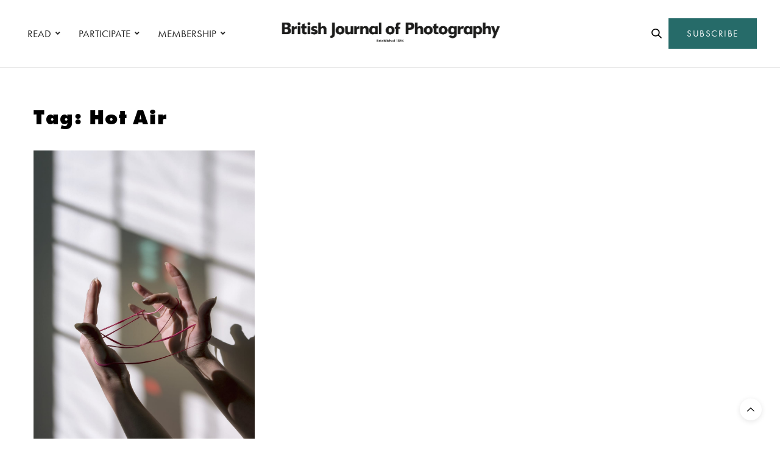

--- FILE ---
content_type: text/html; charset=UTF-8
request_url: https://www.1854.photography/tag/hot-air/
body_size: 15499
content:
<!doctype html>
<html lang="en-GB">
<head>
	<meta charset="UTF-8">
	<meta name="viewport" content="width=device-width, initial-scale=1, maximum-scale=1, viewport-fit=cover">
	<link rel="profile" href="http://gmpg.org/xfn/11">
	<meta http-equiv="x-dns-prefetch-control" content="on">
	<link rel="dns-prefetch" href="//fonts.googleapis.com" />
	<link rel="dns-prefetch" href="//fonts.gstatic.com" />
	<link rel="dns-prefetch" href="//0.gravatar.com/" />
	<link rel="dns-prefetch" href="//2.gravatar.com/" />
	<link rel="dns-prefetch" href="//1.gravatar.com/" /><meta name='robots' content='index, follow, max-image-preview:large, max-snippet:-1, max-video-preview:-1' />

<!-- Google Tag Manager for WordPress by gtm4wp.com -->
<script data-cfasync="false" data-pagespeed-no-defer>
	var gtm4wp_datalayer_name = "dataLayer";
	var dataLayer = dataLayer || [];
</script>
<!-- End Google Tag Manager for WordPress by gtm4wp.com -->
	<!-- This site is optimized with the Yoast SEO plugin v24.6 - https://yoast.com/wordpress/plugins/seo/ -->
	<title>hot air Archives - 1854 Photography</title>
	<link rel="canonical" href="https://www.1854.photography/tag/hot-air/" />
	<meta property="og:locale" content="en_GB" />
	<meta property="og:type" content="article" />
	<meta property="og:title" content="hot air Archives - 1854 Photography" />
	<meta property="og:url" content="https://www.1854.photography/tag/hot-air/" />
	<meta property="og:site_name" content="1854 Photography" />
	<meta name="twitter:card" content="summary_large_image" />
	<script type="application/ld+json" class="yoast-schema-graph">{"@context":"https://schema.org","@graph":[{"@type":"CollectionPage","@id":"https://www.1854.photography/tag/hot-air/","url":"https://www.1854.photography/tag/hot-air/","name":"hot air Archives - 1854 Photography","isPartOf":{"@id":"https://www.1854.photography/#website"},"primaryImageOfPage":{"@id":"https://www.1854.photography/tag/hot-air/#primaryimage"},"image":{"@id":"https://www.1854.photography/tag/hot-air/#primaryimage"},"thumbnailUrl":"https://www.1854.photography/wp-content/uploads/2017/07/DSC8146-copy.jpg","breadcrumb":{"@id":"https://www.1854.photography/tag/hot-air/#breadcrumb"},"inLanguage":"en-GB"},{"@type":"ImageObject","inLanguage":"en-GB","@id":"https://www.1854.photography/tag/hot-air/#primaryimage","url":"https://www.1854.photography/wp-content/uploads/2017/07/DSC8146-copy.jpg","contentUrl":"https://www.1854.photography/wp-content/uploads/2017/07/DSC8146-copy.jpg","width":1280,"height":1917,"caption":"From the series Miasma © Gosia Cweich"},{"@type":"BreadcrumbList","@id":"https://www.1854.photography/tag/hot-air/#breadcrumb","itemListElement":[{"@type":"ListItem","position":1,"name":"Home","item":"https://www.1854.photography/"},{"@type":"ListItem","position":2,"name":"hot air"}]},{"@type":"WebSite","@id":"https://www.1854.photography/#website","url":"https://www.1854.photography/","name":"1854 Photography","description":"","potentialAction":[{"@type":"SearchAction","target":{"@type":"EntryPoint","urlTemplate":"https://www.1854.photography/?s={search_term_string}"},"query-input":{"@type":"PropertyValueSpecification","valueRequired":true,"valueName":"search_term_string"}}],"inLanguage":"en-GB"}]}</script>
	<!-- / Yoast SEO plugin. -->


<link rel='dns-prefetch' href='//cdn.plyr.io' />
<link rel='dns-prefetch' href='//use.typekit.net' />
<link rel='dns-prefetch' href='//maxcdn.bootstrapcdn.com' />
<link rel="alternate" type="application/rss+xml" title="1854 Photography &raquo; Feed" href="https://www.1854.photography/feed/" />
<link rel="alternate" type="application/rss+xml" title="1854 Photography &raquo; Comments Feed" href="https://www.1854.photography/comments/feed/" />
<link rel="alternate" type="application/rss+xml" title="1854 Photography &raquo; hot air Tag Feed" href="https://www.1854.photography/tag/hot-air/feed/" />
<link rel='stylesheet' id='wp-block-library-css' href='https://www.1854.photography/wp-includes/css/dist/block-library/style.min.css?ver=6.6.1' media='all' />
<link rel='stylesheet' id='bplugins-plyrio-css' href='https://www.1854.photography/wp-content/plugins/html5-video-player/public/css/h5vp.css?ver=2.5.38' media='all' />
<link rel='stylesheet' id='html5-player-video-style-css' href='https://www.1854.photography/wp-content/plugins/html5-video-player/dist/frontend.css?ver=2.5.38' media='all' />
<style id='classic-theme-styles-inline-css' type='text/css'>
/*! This file is auto-generated */
.wp-block-button__link{color:#fff;background-color:#32373c;border-radius:9999px;box-shadow:none;text-decoration:none;padding:calc(.667em + 2px) calc(1.333em + 2px);font-size:1.125em}.wp-block-file__button{background:#32373c;color:#fff;text-decoration:none}
</style>
<style id='global-styles-inline-css' type='text/css'>
:root{--wp--preset--aspect-ratio--square: 1;--wp--preset--aspect-ratio--4-3: 4/3;--wp--preset--aspect-ratio--3-4: 3/4;--wp--preset--aspect-ratio--3-2: 3/2;--wp--preset--aspect-ratio--2-3: 2/3;--wp--preset--aspect-ratio--16-9: 16/9;--wp--preset--aspect-ratio--9-16: 9/16;--wp--preset--color--black: #000000;--wp--preset--color--cyan-bluish-gray: #abb8c3;--wp--preset--color--white: #ffffff;--wp--preset--color--pale-pink: #f78da7;--wp--preset--color--vivid-red: #cf2e2e;--wp--preset--color--luminous-vivid-orange: #ff6900;--wp--preset--color--luminous-vivid-amber: #fcb900;--wp--preset--color--light-green-cyan: #7bdcb5;--wp--preset--color--vivid-green-cyan: #00d084;--wp--preset--color--pale-cyan-blue: #8ed1fc;--wp--preset--color--vivid-cyan-blue: #0693e3;--wp--preset--color--vivid-purple: #9b51e0;--wp--preset--color--thb-accent: #266b69;--wp--preset--gradient--vivid-cyan-blue-to-vivid-purple: linear-gradient(135deg,rgba(6,147,227,1) 0%,rgb(155,81,224) 100%);--wp--preset--gradient--light-green-cyan-to-vivid-green-cyan: linear-gradient(135deg,rgb(122,220,180) 0%,rgb(0,208,130) 100%);--wp--preset--gradient--luminous-vivid-amber-to-luminous-vivid-orange: linear-gradient(135deg,rgba(252,185,0,1) 0%,rgba(255,105,0,1) 100%);--wp--preset--gradient--luminous-vivid-orange-to-vivid-red: linear-gradient(135deg,rgba(255,105,0,1) 0%,rgb(207,46,46) 100%);--wp--preset--gradient--very-light-gray-to-cyan-bluish-gray: linear-gradient(135deg,rgb(238,238,238) 0%,rgb(169,184,195) 100%);--wp--preset--gradient--cool-to-warm-spectrum: linear-gradient(135deg,rgb(74,234,220) 0%,rgb(151,120,209) 20%,rgb(207,42,186) 40%,rgb(238,44,130) 60%,rgb(251,105,98) 80%,rgb(254,248,76) 100%);--wp--preset--gradient--blush-light-purple: linear-gradient(135deg,rgb(255,206,236) 0%,rgb(152,150,240) 100%);--wp--preset--gradient--blush-bordeaux: linear-gradient(135deg,rgb(254,205,165) 0%,rgb(254,45,45) 50%,rgb(107,0,62) 100%);--wp--preset--gradient--luminous-dusk: linear-gradient(135deg,rgb(255,203,112) 0%,rgb(199,81,192) 50%,rgb(65,88,208) 100%);--wp--preset--gradient--pale-ocean: linear-gradient(135deg,rgb(255,245,203) 0%,rgb(182,227,212) 50%,rgb(51,167,181) 100%);--wp--preset--gradient--electric-grass: linear-gradient(135deg,rgb(202,248,128) 0%,rgb(113,206,126) 100%);--wp--preset--gradient--midnight: linear-gradient(135deg,rgb(2,3,129) 0%,rgb(40,116,252) 100%);--wp--preset--font-size--small: 13px;--wp--preset--font-size--medium: 20px;--wp--preset--font-size--large: 36px;--wp--preset--font-size--x-large: 42px;--wp--preset--spacing--20: 0.44rem;--wp--preset--spacing--30: 0.67rem;--wp--preset--spacing--40: 1rem;--wp--preset--spacing--50: 1.5rem;--wp--preset--spacing--60: 2.25rem;--wp--preset--spacing--70: 3.38rem;--wp--preset--spacing--80: 5.06rem;--wp--preset--shadow--natural: 6px 6px 9px rgba(0, 0, 0, 0.2);--wp--preset--shadow--deep: 12px 12px 50px rgba(0, 0, 0, 0.4);--wp--preset--shadow--sharp: 6px 6px 0px rgba(0, 0, 0, 0.2);--wp--preset--shadow--outlined: 6px 6px 0px -3px rgba(255, 255, 255, 1), 6px 6px rgba(0, 0, 0, 1);--wp--preset--shadow--crisp: 6px 6px 0px rgba(0, 0, 0, 1);}:where(.is-layout-flex){gap: 0.5em;}:where(.is-layout-grid){gap: 0.5em;}body .is-layout-flex{display: flex;}.is-layout-flex{flex-wrap: wrap;align-items: center;}.is-layout-flex > :is(*, div){margin: 0;}body .is-layout-grid{display: grid;}.is-layout-grid > :is(*, div){margin: 0;}:where(.wp-block-columns.is-layout-flex){gap: 2em;}:where(.wp-block-columns.is-layout-grid){gap: 2em;}:where(.wp-block-post-template.is-layout-flex){gap: 1.25em;}:where(.wp-block-post-template.is-layout-grid){gap: 1.25em;}.has-black-color{color: var(--wp--preset--color--black) !important;}.has-cyan-bluish-gray-color{color: var(--wp--preset--color--cyan-bluish-gray) !important;}.has-white-color{color: var(--wp--preset--color--white) !important;}.has-pale-pink-color{color: var(--wp--preset--color--pale-pink) !important;}.has-vivid-red-color{color: var(--wp--preset--color--vivid-red) !important;}.has-luminous-vivid-orange-color{color: var(--wp--preset--color--luminous-vivid-orange) !important;}.has-luminous-vivid-amber-color{color: var(--wp--preset--color--luminous-vivid-amber) !important;}.has-light-green-cyan-color{color: var(--wp--preset--color--light-green-cyan) !important;}.has-vivid-green-cyan-color{color: var(--wp--preset--color--vivid-green-cyan) !important;}.has-pale-cyan-blue-color{color: var(--wp--preset--color--pale-cyan-blue) !important;}.has-vivid-cyan-blue-color{color: var(--wp--preset--color--vivid-cyan-blue) !important;}.has-vivid-purple-color{color: var(--wp--preset--color--vivid-purple) !important;}.has-black-background-color{background-color: var(--wp--preset--color--black) !important;}.has-cyan-bluish-gray-background-color{background-color: var(--wp--preset--color--cyan-bluish-gray) !important;}.has-white-background-color{background-color: var(--wp--preset--color--white) !important;}.has-pale-pink-background-color{background-color: var(--wp--preset--color--pale-pink) !important;}.has-vivid-red-background-color{background-color: var(--wp--preset--color--vivid-red) !important;}.has-luminous-vivid-orange-background-color{background-color: var(--wp--preset--color--luminous-vivid-orange) !important;}.has-luminous-vivid-amber-background-color{background-color: var(--wp--preset--color--luminous-vivid-amber) !important;}.has-light-green-cyan-background-color{background-color: var(--wp--preset--color--light-green-cyan) !important;}.has-vivid-green-cyan-background-color{background-color: var(--wp--preset--color--vivid-green-cyan) !important;}.has-pale-cyan-blue-background-color{background-color: var(--wp--preset--color--pale-cyan-blue) !important;}.has-vivid-cyan-blue-background-color{background-color: var(--wp--preset--color--vivid-cyan-blue) !important;}.has-vivid-purple-background-color{background-color: var(--wp--preset--color--vivid-purple) !important;}.has-black-border-color{border-color: var(--wp--preset--color--black) !important;}.has-cyan-bluish-gray-border-color{border-color: var(--wp--preset--color--cyan-bluish-gray) !important;}.has-white-border-color{border-color: var(--wp--preset--color--white) !important;}.has-pale-pink-border-color{border-color: var(--wp--preset--color--pale-pink) !important;}.has-vivid-red-border-color{border-color: var(--wp--preset--color--vivid-red) !important;}.has-luminous-vivid-orange-border-color{border-color: var(--wp--preset--color--luminous-vivid-orange) !important;}.has-luminous-vivid-amber-border-color{border-color: var(--wp--preset--color--luminous-vivid-amber) !important;}.has-light-green-cyan-border-color{border-color: var(--wp--preset--color--light-green-cyan) !important;}.has-vivid-green-cyan-border-color{border-color: var(--wp--preset--color--vivid-green-cyan) !important;}.has-pale-cyan-blue-border-color{border-color: var(--wp--preset--color--pale-cyan-blue) !important;}.has-vivid-cyan-blue-border-color{border-color: var(--wp--preset--color--vivid-cyan-blue) !important;}.has-vivid-purple-border-color{border-color: var(--wp--preset--color--vivid-purple) !important;}.has-vivid-cyan-blue-to-vivid-purple-gradient-background{background: var(--wp--preset--gradient--vivid-cyan-blue-to-vivid-purple) !important;}.has-light-green-cyan-to-vivid-green-cyan-gradient-background{background: var(--wp--preset--gradient--light-green-cyan-to-vivid-green-cyan) !important;}.has-luminous-vivid-amber-to-luminous-vivid-orange-gradient-background{background: var(--wp--preset--gradient--luminous-vivid-amber-to-luminous-vivid-orange) !important;}.has-luminous-vivid-orange-to-vivid-red-gradient-background{background: var(--wp--preset--gradient--luminous-vivid-orange-to-vivid-red) !important;}.has-very-light-gray-to-cyan-bluish-gray-gradient-background{background: var(--wp--preset--gradient--very-light-gray-to-cyan-bluish-gray) !important;}.has-cool-to-warm-spectrum-gradient-background{background: var(--wp--preset--gradient--cool-to-warm-spectrum) !important;}.has-blush-light-purple-gradient-background{background: var(--wp--preset--gradient--blush-light-purple) !important;}.has-blush-bordeaux-gradient-background{background: var(--wp--preset--gradient--blush-bordeaux) !important;}.has-luminous-dusk-gradient-background{background: var(--wp--preset--gradient--luminous-dusk) !important;}.has-pale-ocean-gradient-background{background: var(--wp--preset--gradient--pale-ocean) !important;}.has-electric-grass-gradient-background{background: var(--wp--preset--gradient--electric-grass) !important;}.has-midnight-gradient-background{background: var(--wp--preset--gradient--midnight) !important;}.has-small-font-size{font-size: var(--wp--preset--font-size--small) !important;}.has-medium-font-size{font-size: var(--wp--preset--font-size--medium) !important;}.has-large-font-size{font-size: var(--wp--preset--font-size--large) !important;}.has-x-large-font-size{font-size: var(--wp--preset--font-size--x-large) !important;}
:where(.wp-block-post-template.is-layout-flex){gap: 1.25em;}:where(.wp-block-post-template.is-layout-grid){gap: 1.25em;}
:where(.wp-block-columns.is-layout-flex){gap: 2em;}:where(.wp-block-columns.is-layout-grid){gap: 2em;}
:root :where(.wp-block-pullquote){font-size: 1.5em;line-height: 1.6;}
</style>
<link rel='stylesheet' id='authors-list-css-css' href='https://www.1854.photography/wp-content/plugins/authors-list/backend/assets/css/front.css?ver=2.0.6.1' media='all' />
<link rel='stylesheet' id='jquery-ui-css-css' href='https://www.1854.photography/wp-content/plugins/authors-list/backend/assets/css/jquery-ui.css?ver=2.0.6.1' media='all' />
<link rel='stylesheet' id='foobox-min-css' href='https://www.1854.photography/wp-content/plugins/foobox-image-lightbox-premium/pro/css/foobox.min.css?ver=2.7.34' media='all' />
<link rel='stylesheet' id='vlp-public-css' href='https://www.1854.photography/wp-content/plugins/visual-link-preview/dist/public.css?ver=2.2.6' media='all' />
<link rel='stylesheet' id='fruition-css-css' href='https://www.1854.photography/wp-content/themes/thevoux-wp-child/fruition.css?ver=0.0.3.2' media='all' />
<link rel='stylesheet' id='my-css-css' href='https://www.1854.photography/wp-content/themes/thevoux-wp-child/my.css?ver=7' media='all' />
<link rel='stylesheet' id='thb-fa-css' href='https://www.1854.photography/wp-content/themes/thevoux-wp/assets/css/font-awesome.min.css?ver=4.7.0' media='all' />
<link rel='stylesheet' id='thb-app-css' href='https://www.1854.photography/wp-content/themes/thevoux-wp/assets/css/app.css?ver=6.9.5' media='all' />
<style id='thb-app-inline-css' type='text/css'>
body {font-family:futura-pt, 'BlinkMacSystemFont', -apple-system, 'Roboto', 'Lucida Sans';}@media only screen and (max-width:40.063em) {.header .logo .logoimg {max-height:56px;}.header .logo .logoimg[src$=".svg"] {max-height:100%;height:56px;}}@media only screen and (min-width:40.063em) {.header .logo .logoimg {max-height:60px;}.header .logo .logoimg[src$=".svg"] {max-height:100%;height:60px;}}.header.fixed .logo .logoimg {max-height:50px;}.header.fixed .logo .logoimg[src$=".svg"] {max-height:100%;height:50px;}#mobile-menu .logoimg {max-height:66px;}#mobile-menu .logoimg[src$=".svg"] {max-height:100%;height:66px;}h1, h2, h3, h4, h5, h6, .mont, .wpcf7-response-output, label, .select-wrapper select, .wp-caption .wp-caption-text, .smalltitle, .toggle .title, q, blockquote p, cite, table tr th, table tr td, #footer.style3 .menu, #footer.style2 .menu, #footer.style4 .menu, .product-title, .social_bar, .widget.widget_socialcounter ul.style2 li {font-family:futura-pt, 'BlinkMacSystemFont', -apple-system, 'Roboto', 'Lucida Sans';}input[type="submit"],.button,.btn,.thb-text-button {font-family:futura-pt, 'BlinkMacSystemFont', -apple-system, 'Roboto', 'Lucida Sans';letter-spacing:0.02em !important;}em {font-family:futura-pt, 'BlinkMacSystemFont', -apple-system, 'Roboto', 'Lucida Sans';}h1,.h1 {font-family:futura-pt, 'BlinkMacSystemFont', -apple-system, 'Roboto', 'Lucida Sans';font-weight:900;font-size:34px;}h2 {font-family:futura-pt, 'BlinkMacSystemFont', -apple-system, 'Roboto', 'Lucida Sans';font-weight:900;font-size:34px;}h3 {font-family:futura-pt, 'BlinkMacSystemFont', -apple-system, 'Roboto', 'Lucida Sans';font-weight:800;font-size:22px;letter-spacing:0.03em !important;}h4 {font-family:futura-pt, 'BlinkMacSystemFont', -apple-system, 'Roboto', 'Lucida Sans';font-weight:600;font-size:20px;}h5 {font-family:futura-pt, 'BlinkMacSystemFont', -apple-system, 'Roboto', 'Lucida Sans';font-weight:400;font-size:30px;line-height:1.3em !important;}h6 {font-family:futura-pt, 'BlinkMacSystemFont', -apple-system, 'Roboto', 'Lucida Sans';font-size:14px;}a,.header .nav_holder.dark .full-menu-container .full-menu > li > a:hover,.full-menu-container.light-menu-color .full-menu > li > a:hover,.full-menu-container .full-menu > li.active > a, .full-menu-container .full-menu > li.sfHover > a,.full-menu-container .full-menu > li > a:hover,.full-menu-container .full-menu > li.menu-item-has-children.menu-item-mega-parent .thb_mega_menu_holder .thb_mega_menu li.active a,.full-menu-container .full-menu > li.menu-item-has-children.menu-item-mega-parent .thb_mega_menu_holder .thb_mega_menu li.active a .fa,.post.featured-style4 .featured-title,.post-detail .article-tags a,.post .post-content .post-review .average,.post .post-content .post-review .thb-counter,#archive-title h1 span,.widget > strong.style1,.widget.widget_recent_entries ul li .url, .widget.widget_recent_comments ul li .url,.thb-mobile-menu li a.active,.thb-mobile-menu-secondary li a:hover,q, blockquote p,cite,.notification-box a:not(.button),.video_playlist .video_play.vertical.video-active,.video_playlist .video_play.vertical.video-active h6,.not-found p,.thb_tabs .tabs h6 a:hover,.thb_tabs .tabs dd.active h6 a,.cart_totals table tr.order-total td,.shop_table tbody tr td.order-status.approved,.shop_table tbody tr td.product-quantity .wishlist-in-stock,.shop_table tbody tr td.product-stock-status .wishlist-in-stock ,.payment_methods li .about_paypal,.place-order .terms label a,.woocommerce-MyAccount-navigation ul li:hover a, .woocommerce-MyAccount-navigation ul li.is-active a,.product .product-information .price > .amount,.product .product-information .price ins .amount,.product .product-information .wc-forward:hover,.product .product-information .product_meta > span a,.product .product-information .product_meta > span .sku,.woocommerce-tabs .wc-tabs li a:hover,.woocommerce-tabs .wc-tabs li.active a,.thb-selectionSharer a.email:hover,.widget ul.menu .current-menu-item>a,.btn.transparent-accent, .btn:focus.transparent-accent, .button.transparent-accent, input[type=submit].transparent-accent,.has-thb-accent-color,.wp-block-button .wp-block-button__link.has-thb-accent-color {color:#266b69;}.plyr__control--overlaid,.plyr--video .plyr__control.plyr__tab-focus, .plyr--video .plyr__control:hover, .plyr--video .plyr__control[aria-expanded=true] {background:#266b69;}.plyr--full-ui input[type=range] {color:#266b69;}.header-submenu-style2 .full-menu-container .full-menu > li.menu-item-has-children.menu-item-mega-parent .thb_mega_menu_holder,.custom_check + .custom_label:hover:before,.thb-pricing-table .thb-pricing-column.highlight-true .pricing-container,.woocommerce-MyAccount-navigation ul li:hover a, .woocommerce-MyAccount-navigation ul li.is-active a,.thb_3dimg:hover .image_link,.btn.transparent-accent, .btn:focus.transparent-accent, .button.transparent-accent, input[type=submit].transparent-accent,.posts.style13-posts .pagination ul .page-numbers:not(.dots):hover, .posts.style13-posts .pagination ul .page-numbers.current, .posts.style13-posts .pagination .nav-links .page-numbers:not(.dots):hover, .posts.style13-posts .pagination .nav-links .page-numbers.current {border-color:#266b69;}.header .social-holder .social_header:hover .social_icon,.thb_3dimg .title svg,.thb_3dimg .arrow svg {fill:#266b69;}.header .social-holder .quick_cart .float_count,.header.fixed .progress,.post .post-gallery.has-gallery:after,.post.featured-style4:hover .featured-title,.post-detail .post-detail-gallery .gallery-link:hover,.thb-progress span,#archive-title,.widget .count-image .count,.slick-nav:hover,.btn:not(.white):hover,.btn:not(.white):focus:hover,.button:not(.white):hover,input[type=submit]:not(.white):hover,.btn.accent,.btn:focus.accent,.button.accent,input[type=submit].accent,.custom_check + .custom_label:after,[class^="tag-link"]:hover, .tag-cloud-link:hover.category_container.style3:before,.highlight.accent,.video_playlist .video_play.video-active,.thb_tabs .tabs h6 a:after,.btn.transparent-accent:hover, .btn:focus.transparent-accent:hover, .button.transparent-accent:hover, input[type=submit].transparent-accent:hover,.thb-hotspot-container .thb-hotspot.pin-accent,.posts.style13-posts .pagination ul .page-numbers:not(.dots):hover, .posts.style13-posts .pagination ul .page-numbers.current, .posts.style13-posts .pagination .nav-links .page-numbers:not(.dots):hover, .posts.style13-posts .pagination .nav-links .page-numbers.current,.has-thb-accent-background-color,.wp-block-button .wp-block-button__link.has-thb-accent-background-color {background-color:#266b69;}.btn.accent:hover,.btn:focus.accent:hover,.button.accent:hover,input[type=submit].accent:hover {background-color:#22605f;}.header-submenu-style2 .full-menu-container .full-menu > li.menu-item-has-children .sub-menu:not(.thb_mega_menu),.woocommerce-MyAccount-navigation ul li:hover + li a, .woocommerce-MyAccount-navigation ul li.is-active + li a {border-top-color:#266b69;}.woocommerce-tabs .wc-tabs li a:after {border-bottom-color:#266b69;}.header-submenu-style2 .full-menu-container .full-menu>li.menu-item-has-children .sub-menu:not(.thb_mega_menu),.header-submenu-style2 .full-menu-container .full-menu>li.menu-item-has-children.menu-item-mega-parent .thb_mega_menu_holder {border-top-color:#266b69;}.header-submenu-style3 .full-menu-container .full-menu>li.menu-item-has-children.menu-item-mega-parent .thb_mega_menu_holder .thb_mega_menu li.active a,.header-submenu-style3 .full-menu-container .full-menu > li.menu-item-has-children .sub-menu:not(.thb_mega_menu) li a:hover {background:rgba(38,107,105, 0.2);}.post.carousel-style12:hover {background:rgba(38,107,105, 0.1);}blockquote:before,blockquote:after {background:rgba(38,107,105, 0.2);}@media only screen and (max-width:40.063em) {.post.featured-style4 .featured-title,.post.category-widget-slider .featured-title {background:#266b69;}}.post .post-content p a { color:#266b69 !important; }.post .post-content p a:hover { color:#444444 !important; }#footer .widget a { color:#000000 !important; }#footer .widget a:hover { color:#595959 !important; }.mobile-toggle span,.light-title .mobile-toggle span {background:#000000;}.widget > strong {color:#0a0a0a !important;}#footer .widget > strong span {color:#000000 !important;}.header.fixed .header_top .progress {background:#266b69;}body {color:#000000;}#footer p,#footer.dark p {color:#000000;}.social_bar {background-color:#ffffff !important;}.full-menu-container .full-menu > li > a,#footer.style2 .menu,#footer.style3 .menu,#footer.style4 .menu,#footer.style5 .menu {font-family:futura-pt, 'BlinkMacSystemFont', -apple-system, 'Roboto', 'Lucida Sans';font-weight:400;font-size:17px;}.subheader-menu>li>a {font-family:futura-pt, 'BlinkMacSystemFont', -apple-system, 'Roboto', 'Lucida Sans';font-weight:600;font-size:13px;}.full-menu-container .full-menu > li > a,#footer.style2 .menu,#footer.style3 .menu,#footer.style4 .menu,#footer.style5 .menu {font-family:futura-pt, 'BlinkMacSystemFont', -apple-system, 'Roboto', 'Lucida Sans';font-weight:400;font-size:17px;}.thb-mobile-menu>li>a,.thb-mobile-menu-secondary li a {font-family:futura-pt, 'BlinkMacSystemFont', -apple-system, 'Roboto', 'Lucida Sans';}.thb-mobile-menu .sub-menu li a {font-family:futura-pt, 'BlinkMacSystemFont', -apple-system, 'Roboto', 'Lucida Sans';}.post .post-title h1 {font-weight:600;font-size:34px;}.widget > strong {font-family:futura-pt-bold, 'BlinkMacSystemFont', -apple-system, 'Roboto', 'Lucida Sans';font-weight:900;font-size:22px;text-transform:inherit !important;letter-spacing:0em !important;}.post-links,.thb-post-top,.post-meta,.post-author,.post-title-bullets li button span {font-family:futura-pt, 'BlinkMacSystemFont', -apple-system, 'Roboto', 'Lucida Sans';font-weight:600;}.post-detail .post-content:before {font-family:futura-pt, 'BlinkMacSystemFont', -apple-system, 'Roboto', 'Lucida Sans';}.social_bar ul li a {font-family:futura-pt, 'BlinkMacSystemFont', -apple-system, 'Roboto', 'Lucida Sans';}#footer.style2 .menu,#footer.style3 .menu,#footer.style4 .menu,#footer.style5 .menu {font-family:futura-pt, 'BlinkMacSystemFont', -apple-system, 'Roboto', 'Lucida Sans';font-size:18px;}@media only screen and (min-width:40.063em) {.content404 > .row {background-image:url('https://www.1854.photography/wp-content/uploads/2020/10/1854-featured-404-bg1.jpg');}}#footer.style1,#footer.style2,#footer.style3,#footer.style4 {padding-top:60px;padding-right:30px;padding-bottom:40px;padding-left:30px;;}#footer .widget {padding-top:0px;padding-right:20px;padding-bottom:0px;padding-left:20px;;}@media only screen and (min-width:641px) {.header:not(.fixed) .logolink {padding-top:0px;}}.post-detail-style2-row .post-detail .post-title-container,.sidebar .sidebar_inner {background-color:#ffffff}.post.listing.listing-style2 .listing_content .post-title h6 {font-size:15px;font-weight:500;}.post.featured-style11 .featured-title {margin-top:5%; }.social_bar {border-bottom:1px solid #ededed;}.social_bar .row {max-width:980px;}.widget.style3>strong {border-color:transparent;}@media screen and (min-width:1025px) {.o2c-thirds .medium-push-6 {left:66.66666666%;}.o2c-thirds .medium-pull-6 {left:-33.3333333%;}.o2c-sixths .medium-push-6 {left:82%;}.o2c-sixths .medium-pull-6 {left:-18%;}}@media screen and (max-width:1024px) {.medium-push-6 {left:0;padding-bottom:40px;}.medium-pull-6 {left:0;}}@media only screen and (max-width:767px) {.lightbox-style1 .no-padding {margin:0px !important;}.post-gallery-content .thb-content-row .columns.image {height:auto;}#star-wars-films {background-position:right !important;}#meet-california {background-position:left !important;}#clients-photographers .o2c-photographers-mobile {padding-right:0 !important;}.o2c-button-left-mobile .vc_column-inner {padding-left:0px !important;}.o2c-bjpaccess-logo .vc_single_image-wrapper {text-align:center !important;display:block !important;}#decade-of-change .wpb_text_column {padding-right:0px !important;}.decadeofchange-smartsection {padding-bottom:20px !important;}.lightbox-grid {display:none !important;}#decade-of-change {padding-top:50px !important}.o2c-column-padding-right .wpb_text_column {padding-right:0px !important;}#commissions .slick-nav {visibility:visible;}}.ochre-loader {border:4px solid #dbdbdb;border-radius:50%;border-top:4px solid #266b69;width:20px;height:20px;-webkit-animation:spin 2s linear infinite; animation:spin 2s linear infinite;display:inline-block;vertical-align:middle;margin-left:5px;}@-webkit-keyframes spin {0% { -webkit-transform:rotate(0deg); }100% { -webkit-transform:rotate(360deg); }}@keyframes spin {0% { transform:rotate(0deg); }100% { transform:rotate(360deg); }}button:disabled,button[disabled]{border:1px solid #999999;background-color:#cccccc;color:#666666;}.o2c-logged-in-account-nav-icon a i {color:#266b69;}.o2c-logged-in-account-nav-icon a i:hover {color:#000000;}
</style>
<link rel='stylesheet' id='thb-style-css' href='https://www.1854.photography/wp-content/themes/thevoux-wp/style.css?ver=6.9.5' media='all' />
<link rel='stylesheet' id='child-theme-style-css' href='https://www.1854.photography/wp-content/themes/thevoux-wp-child/style.css?ver=0.0.3.1' media='all' />
<link rel='stylesheet' id='bsf-Defaults-css' href='https://www.1854.photography/wp-content/uploads/smile_fonts/Defaults/Defaults.css?ver=3.20.0' media='all' />
<link rel='stylesheet' id='foobox-fotomoto-css' href='https://www.1854.photography/wp-content/plugins/foobox-image-lightbox-premium/pro/css/foobox-fotomoto.css?ver=6.6.1' media='all' />
<link rel='stylesheet' id='font-awesome-css' href='https://maxcdn.bootstrapcdn.com/font-awesome/4.7.0/css/font-awesome.min.css?ver=4.7.0' media='all' />
<link rel='stylesheet' id='smart-sections-css' href='https://www.1854.photography/wp-content/plugins/visucom-smart-sections/assets/css/style.css?ver=1.6.8' media='all' />
<script type="text/javascript" src="https://www.1854.photography/wp-includes/js/jquery/jquery.min.js?ver=3.7.1" id="jquery-core-js"></script>
<script type="text/javascript" src="https://www.1854.photography/wp-includes/js/jquery/jquery-migrate.min.js?ver=3.4.1" id="jquery-migrate-js"></script>
<script type="text/javascript" src="https://use.typekit.net/jeb8rhr.js?ver=6.9.5" id="thb-typekit-js"></script>
<script type="text/javascript" id="thb-typekit-js-after">
/* <![CDATA[ */
try{Typekit.load({ async: true });}catch(e){}
/* ]]> */
</script>
<script type="text/javascript" id="foobox-min-js-before">
/* <![CDATA[ */
/* Run FooBox (v2.7.34) */
var FOOBOX = window.FOOBOX = {
	ready: true,
	disableOthers: false,
	customOptions: {  },
	o: {style: "fbx-flat", wordpress: { enabled: true }, rel: 'foobox', pan: { enabled: true, showOverview: true, position: "fbx-top-right" }, deeplinking : { enabled: true, prefix: "foobox" }, effect: 'fbx-effect-1', images: { noRightClick: true }, captions: { dataTitle: ["captionTitle","title"], dataDesc: ["captionDesc","description"] }, excludes:'.fbx-link,.nofoobox,.nolightbox,a[href*="pinterest.com/pin/create/button/"]', affiliate : { enabled: false }, slideshow: { enabled:true}, social: {"enabled":true,"position":"fbx-above","excludes":["iframe","html"],"nonce":"5edf3aa934","networks":["facebook","twitter","linkedin","tumblr"]}, preload:true, modalClass: "fbx-arrows-1 fbx-spinner-2 fbx-sticky-caption fbx-sticky-buttons"},
	selectors: [
		".foogallery-container.foogallery-lightbox-foobox", ".foogallery-container.foogallery-lightbox-foobox-free", ".foobox, [target=\"foobox\"]"
	],
	pre: function( $ ){
		// Custom JavaScript (Pre)
		
	},
	post: function( $ ){
		// Custom JavaScript (Post)
		

				/* FooBox Fotomoto code */
				if (!FOOBOX.fotomoto){
					FOOBOX.fotomoto = {
						beforeLoad: function(e){
							e.fb.modal.find('.FotomotoToolbarClass').remove();
						},
						afterLoad: function(e){
							var item = e.fb.item,
								container = e.fb.modal.find('.fbx-item-current');
							if (window.FOOBOX_FOTOMOTO){
								FOOBOX_FOTOMOTO.show(item, container);
							}
						},
						init: function(){
							jQuery('.fbx-instance').off('foobox.beforeLoad', FOOBOX.fotomoto.beforeLoad)
								.on('foobox.beforeLoad', FOOBOX.fotomoto.beforeLoad);

							jQuery('.fbx-instance').off('foobox.afterLoad', FOOBOX.fotomoto.afterLoad)
								.on('foobox.afterLoad', FOOBOX.fotomoto.afterLoad);
						}
					}
				}
				FOOBOX.fotomoto.init();
			
/* FooBox Google Analytics code */
if (!FOOBOX.ga){
	FOOBOX.ga = {
		init: function(){
			var listeners = {
				"foobox.afterLoad": FOOBOX.ga.afterLoad,"foobox.socialClicked": FOOBOX.ga.socialClicked
			};
			$(".fbx-instance").off(listeners).on(listeners);
		},
		afterLoad: function(e){
			var trackUrl = e.fb.item.url.replace('https://www.1854.photography', '');
			if (typeof ga != 'undefined') {
				ga('send', 'pageview', location.pathname + location.search  + location.hash);
				ga('send', 'event', 'Images', 'View', e.fb.item.url);
			} else if (typeof _gaq != 'undefined') {
				_gaq.push(['_trackPageview', location.pathname + location.search  + location.hash]);
				_gaq.push(['_trackEvent', 'Images', 'View', e.fb.item.url]);
			}
		},
		socialClicked: function(e){
			if (typeof ga != 'undefined') {
				ga('send', 'event', 'Social Share', e.fb.network, e.fb.item.url);
			} else if (typeof _gaq != 'undefined') {
				_gaq.push(['_trackEvent', 'Social Share', e.fb.network, e.fb.item.url]);
			}
		}
	};
}
FOOBOX.ga.init();		

		// Custom Captions Code
		
	},
	custom: function( $ ){
		// Custom Extra JS
		
	}
};
/* ]]> */
</script>
<script type="text/javascript" src="https://www.1854.photography/wp-content/plugins/foobox-image-lightbox-premium/pro/js/foobox.min.js?ver=2.7.34" id="foobox-min-js"></script>
<script type="text/javascript" src="https://www.1854.photography/wp-content/plugins/foobox-image-lightbox-premium/pro/js/foobox-fotomoto.js?ver=6.6.1" id="foobox-fotomoto-js"></script>
<link rel="https://api.w.org/" href="https://www.1854.photography/wp-json/" /><link rel="alternate" title="JSON" type="application/json" href="https://www.1854.photography/wp-json/wp/v2/tags/3574" /><link rel="EditURI" type="application/rsd+xml" title="RSD" href="https://www.1854.photography/xmlrpc.php?rsd" />

<!-- This site is embedding videos using the Videojs HTML5 Player plugin v1.1.13 - http://wphowto.net/videojs-html5-player-for-wordpress-757 --><script>function gusta_fix_vc_full_width() { var elements=jQuery('[data-vc-full-width="true"], .mk-fullwidth-true');jQuery.each(elements,function(key,item){var el=jQuery(this);el.addClass('vc_hidden');var el_full=el.next('.vc_row-full-width');if(el_full.length||(el_full=el.parent().next('.vc_row-full-width')),el_full.length){var el_margin_left=parseInt(el.css('margin-left'),10),el_margin_right=parseInt(el.css('margin-right'),10),offset=0-el_full.offset().left-el_margin_left,width=jQuery(window).width();if(el.css({position:'relative',left:offset,'box-sizing':'border-box',width:jQuery(window).width()}),!el.data('vcStretchContent')){var padding=-1*offset;0>padding&&(padding=0);var paddingRight=width-padding-el_full.width()+el_margin_left+el_margin_right;0>paddingRight&&(paddingRight=0),el.css({'padding-left':padding+'px','padding-right':paddingRight+'px'})}el.attr('data-vc-full-width-init','true'),el.removeClass('vc_hidden'),jQuery(document).trigger('vc-full-width-row-single',{el:el,offset:offset,marginLeft:el_margin_left,marginRight:el_margin_right,elFull:el_full,width:width})}}),jQuery(document).trigger('vc-full-width-row',elements),jQuery(document).trigger('[data-mk-stretch-content="true"]', elements); jQuery('.owl-carousel').each(function(){ jQuery(this).trigger('refresh.owl.carousel'); }); } jQuery( '#gusta-header-container' ).on('load', function() { gusta_fix_vc_full_width(); });</script>
<!-- Google Tag Manager for WordPress by gtm4wp.com -->
<!-- GTM Container placement set to manual -->
<script data-cfasync="false" data-pagespeed-no-defer type="text/javascript">
	var dataLayer_content = {"visitorLoginState":"logged-out","visitorType":"visitor-logged-out","pageTitle":"hot air Archives - 1854 Photography","pagePostType":"post","pagePostType2":"tag-post","postCountOnPage":1,"postCountTotal":1};
	dataLayer.push( dataLayer_content );
</script>
<script data-cfasync="false">
(function(w,d,s,l,i){w[l]=w[l]||[];w[l].push({'gtm.start':
new Date().getTime(),event:'gtm.js'});var f=d.getElementsByTagName(s)[0],
j=d.createElement(s),dl=l!='dataLayer'?'&l='+l:'';j.async=true;j.src=
'//www.googletagmanager.com/gtm.js?id='+i+dl;f.parentNode.insertBefore(j,f);
})(window,document,'script','dataLayer','GTM-M6JXQSD');
</script>
<!-- End Google Tag Manager for WordPress by gtm4wp.com --> <style> #h5vpQuickPlayer { width: 100%; max-width: 100%; margin: 0 auto; } </style> <style type="text/css">.recentcomments a{display:inline !important;padding:0 !important;margin:0 !important;}</style><!-- anti-flicker snippet (recommended)  -->
<style>.async-hide { opacity: 0 !important} </style>
<script>(function(a,s,y,n,c,h,i,d,e){s.className+=' '+y;h.start=1*new Date;
h.end=i=function(){s.className=s.className.replace(RegExp(' ?'+y),'')};
(a[n]=a[n]||[]).hide=h;setTimeout(function(){i();h.end=null},c);h.timeout=c;
})(window,document.documentElement,'async-hide','dataLayer',4000,
{'GTM-M6JXQSD':true});</script>
<script src="https://kit.fontawesome.com/6284477630.js" crossorigin="anonymous"></script>
<meta name="p:domain_verify" content="7fc2d53e36b4c1fb42ba6413c01f9a30"/><link rel="icon" href="https://www.1854.photography/wp-content/uploads/2022/12/cropped-BJP_social_icon_square-1-90x90.png" sizes="32x32" />
<link rel="icon" href="https://www.1854.photography/wp-content/uploads/2022/12/cropped-BJP_social_icon_square-1-225x225.png" sizes="192x192" />
<link rel="apple-touch-icon" href="https://www.1854.photography/wp-content/uploads/2022/12/cropped-BJP_social_icon_square-1-180x180.png" />
<meta name="msapplication-TileImage" content="https://www.1854.photography/wp-content/uploads/2022/12/cropped-BJP_social_icon_square-1-270x270.png" />
<style type="text/css">

</style>		<style type="text/css" id="wp-custom-css">
			@media (min-width: 414px) {
	.gw-go-header {
		min-height: 20px !important;
	}
}
@media (min-width: 480px) {
	.gw-go-header {
		min-height: 40px !important;
	}
}
@media (min-width: 768px) {
	#price-grid {
		padding-top: 0px !important;
	}
	.gw-go-header {
    min-height: 40px !important;
	}
}
@media (min-width: 992px) {
	.gw-go-header {
		min-height: 40px !important;
	}
}
.gw-go-header {
	min-height: 20px !important;
}		</style>
		<noscript><style> .wpb_animate_when_almost_visible { opacity: 1; }</style></noscript>
<style id="gusta_inline_css">.container { box-sizing: border-box !important; } .container .gusta-section>.container { padding: 0; margin: 0; } footer { display: none; }</style>
</head>
<body class="archive tag tag-hot-air tag-3574 article-dropcap-off thb-borders-off thb-rounded-forms-off social_black-on header_submenu_color-light mobile_menu_animation-over-content header-submenu-style1 thb-pinit-off thb-single-product-ajax-on wpb-js-composer js-comp-ver-6.13.0 vc_responsive">
<!-- Google Tag Manager (No Script) -->
<?php if ( function_exists( 'gtm4wp_the_gtm_tag' ) ) { gtm4wp_the_gtm_tag(); } ?>
<!-- End Google Tag Manager -->

	
<!-- GTM Container placement set to manual -->
<!-- Google Tag Manager (noscript) -->
				<noscript><iframe src="https://www.googletagmanager.com/ns.html?id=GTM-M6JXQSD" height="0" width="0" style="display:none;visibility:hidden" aria-hidden="true"></iframe></noscript>
<!-- End Google Tag Manager (noscript) -->		<div id="wrapper" class="thb-page-transition-off">
		<!-- Start Content Container -->
		<div id="content-container">
			<!-- Start Content Click Capture -->
			<div class="click-capture"></div>
			<!-- End Content Click Capture -->
									
<!-- Start Header -->
<header class="header fixed thb-fixed-shadow-style2">
	<div class="header_top cf">
		<div class="row full-width-row align-middle">
			<div class="small-3 medium-2 columns toggle-holder">
					<a href="#" class="mobile-toggle  small"><div><span></span><span></span><span></span></div></a>
				</div>
			<div class="small-6 medium-8 columns logo text-center active">
				<img src="/wp-content/themes/thevoux-wp-child/assets/img/header/BJP_Logo.png" class="logo-journal" width="108" height="30" alt="1854 Photography"/>

								<a href="https://www.1854.photography/" class="logolink" title="1854 Photography" data-wpel-link="internal">
					<img src="//www.1854.photography/wp-content/uploads/BJP-Logo-Standard-Black-on-White.png" class="logoimg" alt="1854 Photography"/>
				</a>
					

			</div>
			<div class="small-3 medium-2 columns text-right">
				<div class="social-holder style2">
							<nav class="full-menu-container show-for-large">
			<ul id="menu-1854-top-right" class="secondary-menu full-menu nav submenu-style-style1"><li id="menu-item-68587" class="o2c-nav-join-us-button AABBB-1 menu-item menu-item-type-post_type menu-item-object-page menu-item-68587"><a href="https://www.1854.photography/subscribe/" data-wpel-link="internal">SUBSCRIBE</a></li>
</ul>		</nav>
			
	<aside class="social_header">
																											</aside>
		<aside class="quick_search">
		<svg xmlns="http://www.w3.org/2000/svg" version="1.1" class="search_icon" x="0" y="0" width="16.2" height="16.2" viewBox="0 0 16.2 16.2" enable-background="new 0 0 16.209 16.204" xml:space="preserve"><path d="M15.9 14.7l-4.3-4.3c0.9-1.1 1.4-2.5 1.4-4 0-3.5-2.9-6.4-6.4-6.4S0.1 3 0.1 6.5c0 3.5 2.9 6.4 6.4 6.4 1.4 0 2.8-0.5 3.9-1.3l4.4 4.3c0.2 0.2 0.4 0.2 0.6 0.2 0.2 0 0.4-0.1 0.6-0.2C16.2 15.6 16.2 15.1 15.9 14.7zM1.7 6.5c0-2.6 2.2-4.8 4.8-4.8s4.8 2.1 4.8 4.8c0 2.6-2.2 4.8-4.8 4.8S1.7 9.1 1.7 6.5z"/></svg>		<form role="search" method="get" class="searchform" action="https://www.1854.photography/">
	<label for="search-form-1" class="screen-reader-text">Search for:</label>
	<input type="text" id="search-form-1" class="search-field" value="" name="s" />
</form>
	</aside>
						
	<aside class="social_header">
																											</aside>
										</div>
			</div>
		</div>
				<span class="progress"></span>
			</div>
			<div class="nav_holder show-for-large">
			<nav class="full-menu-container text-center">
									<ul id="menu-1854-top-left" class="full-menu nav submenu-style-style1"><li id="menu-item-76215" class="menu-item menu-item-type-custom menu-item-object-custom menu-item-has-children menu-item-76215"><a href="https://1854.photography" data-wpel-link="internal">READ</a>


<ul class="sub-menu ">
	<li id="menu-item-76221" class="menu-item menu-item-type-custom menu-item-object-custom menu-item-76221"><a href="https://1854.photography" data-wpel-link="internal">LATEST ARTICLES</a></li>
	<li id="menu-item-76481" class="menu-item menu-item-type-custom menu-item-object-custom menu-item-76481"><a href="https://www.1854.photography/ones-to-watch-2025/" data-wpel-link="internal">ONES TO WATCH 2025</a></li>
	<li id="menu-item-76222" class="menu-item menu-item-type-custom menu-item-object-custom menu-item-76222"><a href="https://account.1854.photography/reader/" data-wpel-link="exclude">ONLINE LIBRARY</a></li>
	<li id="menu-item-76223" class="menu-item menu-item-type-custom menu-item-object-custom menu-item-76223"><a href="https://www.thebjpshop.com/?utm_source=partners&#038;utm_medium=landing_page&#038;utm_campaign=fsh779~partners~landing_page~4_may_2022~listing~fsh779" data-wpel-link="external" target="_blank" rel="external noopener noreferrer">BUY PRINT ISSUES</a></li>
</ul>
</li>
<li id="menu-item-76216" class="menu-item menu-item-type-custom menu-item-object-custom menu-item-has-children menu-item-76216"><a href="https://www.1854.photography/awards/" data-wpel-link="internal">PARTICIPATE</a>


<ul class="sub-menu ">
	<li id="menu-item-76224" class="menu-item menu-item-type-custom menu-item-object-custom menu-item-76224"><a href="https://www.1854.photography/awards/" data-wpel-link="internal">AWARDS</a></li>
	<li id="menu-item-76225" class="menu-item menu-item-type-post_type menu-item-object-page menu-item-76225"><a href="https://www.1854.photography/commissions/bodleian-bjp-commission/" data-wpel-link="internal">COMMISSIONS</a></li>
</ul>
</li>
<li id="menu-item-76217" class="menu-item menu-item-type-custom menu-item-object-custom menu-item-has-children menu-item-76217"><a href="https://www.1854.photography/member-benefits/" data-wpel-link="internal">MEMBERSHIP</a>


<ul class="sub-menu ">
	<li id="menu-item-76218" class="menu-item menu-item-type-custom menu-item-object-custom menu-item-76218"><a href="https://www.1854.photography/member-benefits/" data-wpel-link="internal">MEMBER BENEFITS</a></li>
	<li id="menu-item-76219" class="menu-item menu-item-type-custom menu-item-object-custom menu-item-76219"><a href="https://account.1854.photography/" data-wpel-link="exclude">MANAGE MEMBERSHIP</a></li>
	<li id="menu-item-76220" class="menu-item menu-item-type-custom menu-item-object-custom menu-item-76220"><a href="https://www.1854.photography/subscribe/" data-wpel-link="internal">JOIN US</a></li>
</ul>
</li>
</ul>							</nav>
		</div>
	</header>
<!-- End Header -->
			
<!-- Start Header -->

<div class="header_holder  ">
<header class="header style8 ">
	<div class="header_top cf">
				<div class="row full-width-row">
			<div class="small-12 columns logo">
				<div class="style8-left-side">
					<div class="toggle-holder">
							<a href="#" class="mobile-toggle  small"><div><span></span><span></span><span></span></div></a>
						</div>
																		<div class="nav_holder light">
							  <nav class="full-menu-container show-for-large">
									<ul id="menu-1854-top-left-1" class="full-menu nav submenu-style-style1"><li class="menu-item menu-item-type-custom menu-item-object-custom menu-item-has-children menu-item-76215"><a href="https://1854.photography" data-wpel-link="internal">READ</a>


<ul class="sub-menu ">
	<li class="menu-item menu-item-type-custom menu-item-object-custom menu-item-76221"><a href="https://1854.photography" data-wpel-link="internal">LATEST ARTICLES</a></li>
	<li class="menu-item menu-item-type-custom menu-item-object-custom menu-item-76481"><a href="https://www.1854.photography/ones-to-watch-2025/" data-wpel-link="internal">ONES TO WATCH 2025</a></li>
	<li class="menu-item menu-item-type-custom menu-item-object-custom menu-item-76222"><a href="https://account.1854.photography/reader/" data-wpel-link="exclude">ONLINE LIBRARY</a></li>
	<li class="menu-item menu-item-type-custom menu-item-object-custom menu-item-76223"><a href="https://www.thebjpshop.com/?utm_source=partners&#038;utm_medium=landing_page&#038;utm_campaign=fsh779~partners~landing_page~4_may_2022~listing~fsh779" data-wpel-link="external" target="_blank" rel="external noopener noreferrer">BUY PRINT ISSUES</a></li>
</ul>
</li>
<li class="menu-item menu-item-type-custom menu-item-object-custom menu-item-has-children menu-item-76216"><a href="https://www.1854.photography/awards/" data-wpel-link="internal">PARTICIPATE</a>


<ul class="sub-menu ">
	<li class="menu-item menu-item-type-custom menu-item-object-custom menu-item-76224"><a href="https://www.1854.photography/awards/" data-wpel-link="internal">AWARDS</a></li>
	<li class="menu-item menu-item-type-post_type menu-item-object-page menu-item-76225"><a href="https://www.1854.photography/commissions/bodleian-bjp-commission/" data-wpel-link="internal">COMMISSIONS</a></li>
</ul>
</li>
<li class="menu-item menu-item-type-custom menu-item-object-custom menu-item-has-children menu-item-76217"><a href="https://www.1854.photography/member-benefits/" data-wpel-link="internal">MEMBERSHIP</a>


<ul class="sub-menu ">
	<li class="menu-item menu-item-type-custom menu-item-object-custom menu-item-76218"><a href="https://www.1854.photography/member-benefits/" data-wpel-link="internal">MEMBER BENEFITS</a></li>
	<li class="menu-item menu-item-type-custom menu-item-object-custom menu-item-76219"><a href="https://account.1854.photography/" data-wpel-link="exclude">MANAGE MEMBERSHIP</a></li>
	<li class="menu-item menu-item-type-custom menu-item-object-custom menu-item-76220"><a href="https://www.1854.photography/subscribe/" data-wpel-link="internal">JOIN US</a></li>
</ul>
</li>
</ul>								  </nav>
							</div>
															</div>
				<a href="https://www.1854.photography/home/" class="logolink" title="1854 Photography" data-wpel-link="internal">
					<img src="//www.1854.photography/wp-content/uploads/BJP-Logo-Standard-Black-on-White.png" class="logoimg" alt="1854 Photography"/>
				</a>
				<div class="social-holder style2">
							<nav class="full-menu-container show-for-large">
			<ul id="menu-1854-top-right-1" class="secondary-menu full-menu nav submenu-style-style1"><li class="o2c-nav-join-us-button AABBB-1 menu-item menu-item-type-post_type menu-item-object-page menu-item-68587"><a href="https://www.1854.photography/subscribe/" data-wpel-link="internal">SUBSCRIBE</a></li>
</ul>		</nav>
			
	<aside class="social_header">
																											</aside>
		<aside class="quick_search">
		<svg xmlns="http://www.w3.org/2000/svg" version="1.1" class="search_icon" x="0" y="0" width="16.2" height="16.2" viewBox="0 0 16.2 16.2" enable-background="new 0 0 16.209 16.204" xml:space="preserve"><path d="M15.9 14.7l-4.3-4.3c0.9-1.1 1.4-2.5 1.4-4 0-3.5-2.9-6.4-6.4-6.4S0.1 3 0.1 6.5c0 3.5 2.9 6.4 6.4 6.4 1.4 0 2.8-0.5 3.9-1.3l4.4 4.3c0.2 0.2 0.4 0.2 0.6 0.2 0.2 0 0.4-0.1 0.6-0.2C16.2 15.6 16.2 15.1 15.9 14.7zM1.7 6.5c0-2.6 2.2-4.8 4.8-4.8s4.8 2.1 4.8 4.8c0 2.6-2.2 4.8-4.8 4.8S1.7 9.1 1.7 6.5z"/></svg>		<form role="search" method="get" class="searchform" action="https://www.1854.photography/">
	<label for="search-form-2" class="screen-reader-text">Search for:</label>
	<input type="text" id="search-form-2" class="search-field" value="" name="s" />
</form>
	</aside>
					</div>

			</div>
		</div>
	</div>
</header>
</div>

<!--<div class="panel-mobile-join AABBB-1">
    <a href="https://www.1854.photography/subscribe/" class="btn-solid" data-wpel-link="internal">Subscribe</a>
</div>-->
<!-- End Header -->
			<div role="main" class="cf">
<!-- Start Archive title -->
<div id="archive-title">
	<div class="row">
		<div class="small-12 medium-10 large-8 medium-centered columns">
			<h1>
				Tag: <span>hot air</span>			</h1>
					</div>
	</div>
</div>
<!-- End Archive title -->
<div class="row archive-page-container">
	<div class="small-12 columns">
				<div class="row posts masonry">
			<div class="small-12  medium-4 columns">
<article class="post style-masonry post-18251 type-post status-publish format-standard has-post-thumbnail hentry category-bjp category-fine-art category-interviews category-new-talent category-projects tag-bad-air tag-belfast-school-of-art tag-gosia-cwiech tag-hot-air tag-miasma tag-polish tag-political-events" itemscope itemtype="http://schema.org/Article">
		<figure class="post-gallery">
				<a href="https://www.1854.photography/2017/07/gosia-cwiechs-post-truth-evocation-of-miasma/" title="Gosia Cwiech&#039;s post-truth evocation of miasma" data-wpel-link="internal"><img width="900" height="1348" src="https://www.1854.photography/wp-content/uploads/2017/07/DSC8146-copy.jpg" class="attachment-thevoux-masonry-2x size-thevoux-masonry-2x wp-post-image" alt="" decoding="async" fetchpriority="high" srcset="https://www.1854.photography/wp-content/uploads/2017/07/DSC8146-copy.jpg 1280w, https://www.1854.photography/wp-content/uploads/2017/07/DSC8146-copy-200x300.jpg 200w, https://www.1854.photography/wp-content/uploads/2017/07/DSC8146-copy-768x1150.jpg 768w, https://www.1854.photography/wp-content/uploads/2017/07/DSC8146-copy-684x1024.jpg 684w, https://www.1854.photography/wp-content/uploads/2017/07/DSC8146-copy-561x840.jpg 561w, https://www.1854.photography/wp-content/uploads/2017/07/DSC8146-copy-534x800.jpg 534w, https://www.1854.photography/wp-content/uploads/2017/07/DSC8146-copy-80x120.jpg 80w" sizes="(max-width: 900px) 100vw, 900px" /></a>
	</figure>
		
	<div class="post-title"><h2 itemprop="headline"><a href="https://www.1854.photography/2017/07/gosia-cwiechs-post-truth-evocation-of-miasma/" title="Gosia Cwiech&#039;s post-truth evocation of miasma" data-wpel-link="internal">Gosia Cwiech&#039;s post-truth evocation of miasma</a></h2></div>	<div class="post-content">
		<p>In the Middle Ages, it was widely believed that pandemics, such as plague and cholera, were caused by breathing in impure air, poisoned by decaying matter. Now, Polish-born Gosia Cwiech has decided to resuscitate the obsolete hypothesis in a series which explores the contemporary, post-truth framework.</p>
		<footer class="post-links">
<a href="https://www.1854.photography/2017/07/gosia-cwiechs-post-truth-evocation-of-miasma/#respond" title="Gosia Cwiech&#039;s post-truth evocation of miasma" class="post-link comment-link" data-wpel-link="internal"><svg version="1.1" xmlns="http://www.w3.org/2000/svg" xmlns:xlink="http://www.w3.org/1999/xlink" x="0px" y="0px" width="13px" height="13.091px" viewBox="0 0 13 13.091" enable-background="new 0 0 13 13.091" xml:space="preserve">
<path d="M13,0.919v9.188c0,0.504-0.413,0.918-0.92,0.918H6.408l-2.136,1.838C3.999,13.094,3.62,13.166,3.284,13
	c-0.321-0.137-0.528-0.461-0.528-0.826v-1.148H0.919C0.413,11.025,0,10.611,0,10.107V0.919C0,0.414,0.413,0,0.919,0H12.08
	C12.587,0,13,0.414,13,0.919z M12.08,0.919H0.919v9.188h2.756v2.066l2.389-2.066h6.017V0.919z"/>
</svg></a>
<aside class="share-article-loop share-link post-link">
			<svg version="1.1" xmlns="http://www.w3.org/2000/svg" xmlns:xlink="http://www.w3.org/1999/xlink" x="0px" y="0px" width="14px" height="15px" viewBox="0 0 14 15" enable-background="new 0 0 14 15" xml:space="preserve"><path d="M12,4h-2v1h2v9H1V5h2V4H1C0.326,4,0,4.298,0,5v8.729C0,14.43,0.546,15,1.219,15h10.562C12.454,15,13,14.432,13,13.729V5
			C13,4.299,12.674,4,12,4z M4.88,2.848l1.162-1.214v6.78c0,0.265,0.205,0.479,0.458,0.479s0.458-0.215,0.458-0.479v-6.78
			L8.12,2.848c0.179,0.188,0.47,0.188,0.648,0c0.179-0.187,0.179-0.49,0-0.676L6.824,0.14c-0.18-0.187-0.47-0.187-0.648,0
			L4.231,2.172c-0.179,0.186-0.179,0.489,0,0.676C4.41,3.035,4.7,3.035,4.88,2.848z"/></svg>					<a href="mailto:?subject=Gosia%20Cwiech%26%23039%3Bs%20post-truth%20evocation%20of%20miasma&#038;body=Gosia%20Cwiech%26%23039%3Bs%20post-truth%20evocation%20of%20miasma%20https://www.1854.photography/2017/07/gosia-cwiechs-post-truth-evocation-of-miasma/" rel="noreferrer" class="boxed-icon fill social email">
				<i class="fa fa-envelope-o"></i>
			</a>
					<a href="https://www.facebook.com/sharer.php?u=https://www.1854.photography/2017/07/gosia-cwiechs-post-truth-evocation-of-miasma/" rel="noreferrer external noopener" class="boxed-icon fill social facebook" data-wpel-link="external" target="_blank">
				<i class="fa fa-facebook"></i>
			</a>
					<a href="https://twitter.com/intent/tweet?text=Gosia%20Cwiech%26%23039%3Bs%20post-truth%20evocation%20of%20miasma&#038;via=1854&#038;url=https://www.1854.photography/2017/07/gosia-cwiechs-post-truth-evocation-of-miasma/" rel="noreferrer external noopener" class="boxed-icon fill social twitter" data-wpel-link="external" target="_blank">
				<i class="fa fa-twitter"></i>
			</a>
					<a href="https://pinterest.com/pin/create/bookmarklet/?url=https://www.1854.photography/2017/07/gosia-cwiechs-post-truth-evocation-of-miasma/&#038;media=https://www.1854.photography/wp-content/uploads/2017/07/DSC8146-copy.jpg" rel="noreferrer external noopener" class="boxed-icon fill social pinterest" data-wpel-link="external" target="_blank">
				<i class="fa fa-pinterest"></i>
			</a>
					<a href="whatsapp://send?text=https://www.1854.photography/2017/07/gosia-cwiechs-post-truth-evocation-of-miasma/" rel="noreferrer" class="boxed-icon fill social whatsapp" data-wpel-link="internal">
				<i class="fa fa-whatsapp"></i>
			</a>
				</aside>
</footer>	</div>
	<span class="date">27 July 2017</span>
		<div class="thb-post-top">
				<aside class="post-meta style1">
			<a href="https://www.1854.photography/collection/bjp/" class="cat-bjp" aria-label="BJP" data-wpel-link="internal">BJP</a><i>,</i>&nbsp;<a href="https://www.1854.photography/collection/fine-art/" class="cat-fine-art" aria-label="Fine Art" data-wpel-link="internal">Fine Art</a><i>,</i>&nbsp;<a href="https://www.1854.photography/collection/interviews/" class="cat-interviews" aria-label="Interviews" data-wpel-link="internal">Interviews</a><i>,</i>&nbsp;<a href="https://www.1854.photography/collection/new-talent/" class="cat-new-talent" aria-label="New Talent" data-wpel-link="internal">New Talent</a><i>,</i>&nbsp;<a href="https://www.1854.photography/collection/projects/" class="cat-projects" aria-label="Projects" data-wpel-link="internal">Projects</a>		</aside>
							<aside class="post-date">
				27 July 2017			</aside>
			</div>
		
		<aside class="post-bottom-meta hide">
		<meta itemprop="mainEntityOfPage" content="https://www.1854.photography/2017/07/gosia-cwiechs-post-truth-evocation-of-miasma/">
		<span class="vcard author" itemprop="author" content="Sophie Wright">
			<span class="fn">Sophie Wright</span>
		</span>
		<time class="time publised entry-date" datetime="2017-07-27T14:45:01+01:00" itemprop="datePublished" content="2017-07-27T14:45:01+01:00">27 July 2017</time>
		<meta itemprop="dateModified" class="updated" content="2017-07-27T14:45:01+01:00">
		<span itemprop="publisher" itemscope itemtype="https://schema.org/Organization">
			<meta itemprop="name" content="1854 Photography">
			<span itemprop="logo" itemscope itemtype="https://schema.org/ImageObject">
				<meta itemprop="url" content="https://www.1854.photography/wp-content/themes/thevoux-wp/assets/img/logo.png">
			</span>
		</span>
					<span itemprop="image" itemscope itemtype="http://schema.org/ImageObject">
				<meta itemprop="url" content="https://www.1854.photography/wp-content/uploads/2017/07/DSC8146-copy.jpg">
				<meta itemprop="width" content="1280" />
				<meta itemprop="height" content="1917" />
			</span>
			</aside>
	</article>
</div>
		</div>
			</div>
</div>
		</div><!-- End role["main"] -->
			<aside class="social_bar">
		<ul class="row small-up-1 medium-up-2 large-up-3 align-center align-middle">
							<li class="column"><a href="https://instagram.com/bjp1854" data-wpel-link="external" target="_blank" rel="external noopener noreferrer"><i class="fa fa-instagram"></i> instagram</a></li>
							<li class="column"><a href="https://facebook.com/BJPhoto" data-wpel-link="external" target="_blank" rel="external noopener noreferrer"><i class="fa fa-facebook"></i> facebook</a></li>
							<li class="column"><a href="https://twitter.com/bjp1854" data-wpel-link="external" target="_blank" rel="external noopener noreferrer"><i class="fa fa-twitter"></i> twitter</a></li>
					</ul>
	</aside>
		    <footer id="footer" class="main-footer">
      <div class="grid-container">
        <div class="grid-1 footer-col footer-col-1">
          <span class="heading">Contact</span>
          <ul>
            <li class="item-1"><a href="/contact-us/" data-wpel-link="internal">Get in touch</a></li>
            <li class="item-2">
              <a href="/submit-to-editorial/" data-wpel-link="internal">Submit to editorial</a>
            </li>
            <li class="item-3"><a href="/press/" data-wpel-link="internal">Press enquiries</a></li>
            <li class="item-4"><a href="/advertising/" data-wpel-link="internal">Advertising</a></li>
			<li class="item-5"><a href="https://institutions.exacteditions.com/gb/british-journal-of-photography" data-wpel-link="external" target="_blank" rel="external noopener noreferrer">Institutional Subscriptions</a></li>
          </ul>
          <div>
            <a href="/member-benefits/" data-wpel-link="internal"><button class="footer-btn">MEMBER BENEFITS</button></a>
          </div>
          <!--
          <div class="AABCC-1">
            <a href="/member-benefits/" data-wpel-link="internal"><button class="footer-btn">MEMBERSHIP</button></a>
          </div>
          <div class="AABCC-3">
            <a href="/member-benefits/" data-wpel-link="internal"><button class="footer-btn">MY MEMBER BENEFITS</button></a>
          </div>
          -->
        </div>
        <hr class="footer-separator hr-1" />
        <div class="grid-2 footer-col footer-col-2">
          <span class="heading">Awards</span>
          <ul>
            <li class="item-1">
              <a href="/awards/portrait-of-humanity/" data-wpel-link="internal">Portrait of Humanity</a>
            </li>
            <li class="item-2">
              <a href="/awards/portrait-of-britain/" data-wpel-link="internal">Portrait of Britain</a>
            </li>
            <li class="item-3">
              <a href="/awards/female-in-focus/" data-wpel-link="internal">Female in Focus</a>
            </li>
            <li class="item-4"><a href="/awards/openwalls/" data-wpel-link="internal">OpenWalls</a></li>
            <li class="item-5">
              <a href="/awards/bjp-international-photography-award/" data-wpel-link="internal">BJP International Photography Award</a>
            </li>
            <li class="item-6">
              <a href="/awards/decade-of-change/" data-wpel-link="internal">Decade of Change</a>
            </li>
          </ul>
        </div>
        <hr class="footer-separator hr-2" />
        <div class="grid-3 footer-col footer-col-3">
          <span class="heading">About</span>
          <ul>
            <li class="item-1"><a href="/about/" data-wpel-link="internal">About 1854</a></li>
            <li class="item-2"><a href="/our-history/" data-wpel-link="internal">Our History</a></li>
            <li class="item-4"><a href="/authors" data-wpel-link="internal">Authors</a></li>
            <li class="item-4"><a href="/write-for-us/" data-wpel-link="internal">Write for us</a></li>
            <li class="item-4">
              <a href="https://www.thebjpshop.com/" data-wpel-link="external" target="_blank" rel="external noopener noreferrer">Shop</a>
            </li>
            <li class="item-4"><a href="/image-credits/" data-wpel-link="internal">Image Credits</a></li>
          </ul>
        </div>
        <hr class="footer-separator hr-3" />
        <div class="grid-art3 footer-col footer-col-art3">
          <span class="heading">ART3.io</span>
          <ul>
            <li class="item-1"><a target="_blank" href="https://art3.io/drops/" data-wpel-link="external" rel="external noopener noreferrer">NFT Drops</a></li>
            <li class="item-2"><a target="_blank" href="https://art3.io/blog/" data-wpel-link="external" rel="external noopener noreferrer">Blog</a></li>
            <li class="item-3"><a target="_blank" href="https://art3.io/about/" data-wpel-link="external" rel="external noopener noreferrer">About</a></li>
          </ul>
        </div>
        <div class="grid-4 footer-col footer-col-4">
          <span class="heading">Academy 1854</span>
          <ul>
            <li class="item-1">
              <a href="https://marketplace.1854.photography/my-account/" data-wpel-link="external" target="_blank" rel="external noopener noreferrer">Become a Mentor</a>
            </li>
            <li class="item-2">
              <a href="https://marketplace.1854.photography/shop/" data-wpel-link="external" target="_blank" rel="external noopener noreferrer">Start Learning</a>
            </li>
            <li class="item-3">
              <a href="https://marketplace.1854.photography/how-it-works/" data-wpel-link="external" target="_blank" rel="external noopener noreferrer">How it works</a>
            </li>
          </ul>
        </div>
        <hr class="footer-separator hr-4" />
        <div class="grid-5 footer-col footer-col-5">
          <div class="footer-col-5-bold">
            1854 Media is a multi-award-winning digital media organisation with
            a global community including millions of photographers, arts lovers
            and international brands.
          </div>
          Our portfolio includes British Journal of Photography, the world’s
          oldest photography title (est. 1854), and our awards are among the
          most viewed photographic exhibitions in history.
        </div>
        <hr class="footer-separator hr-5" />
        <div class="grid-6 footer-col footer-col-6">
          <span class="heading">Stay Inspired</span>
          <div class="grid-6-info-flex flex-2">
            <div class="ABBBB-1">
              <a href="/newsletter-sign-up/" data-wpel-link="internal"><button class="footer-btn grid-6-info-btn">
                  SIGN UP NOW
                </button></a>
            </div>
            <div class="footer-col-6-sm-text">
              As a member of our community you'll receive the best in international contemporary photography direct to your inbox every Sunday.
            </div>
          </div>
        </div>
        <hr class="footer-separator hr-6" />
      </div>
    </footer>
 
	<!-- Start Sub-Footer -->
<aside id="subfooter" class="dark style2">
	<div class="row">
		<div class="small-12 medium-6 columns menu-container">
			<ul id="menu-1854-footer" class="menu"><li id="menu-item-50556" class="menu-item menu-item-type-post_type menu-item-object-page menu-item-50556"><a href="https://www.1854.photography/terms/" data-wpel-link="internal">TERMS</a></li>
<li id="menu-item-50544" class="menu-item menu-item-type-post_type menu-item-object-page menu-item-50544"><a href="https://www.1854.photography/privacy-policy-2/" data-wpel-link="internal">PRIVACY</a></li>
<li id="menu-item-74217" class="menu-item menu-item-type-custom menu-item-object-custom menu-item-74217"><a href="https://www.thebjpshop.com" data-wpel-link="external" target="_blank" rel="external noopener noreferrer">SHOP</a></li>
</ul>		</div>
		<div class="small-12 medium-6 columns copyright-container">
				<p>© 2022 - 1854 MEDIA LTD</p>
		</div>
	</div>
</aside>
<!-- End Sub-Footer -->
	</div> <!-- End #content-container -->
	<!-- Start Mobile Menu -->
<nav id="mobile-menu" class="light">
	<div class="custom_scroll" id="menu-scroll">
		<a href="#" class="close"><svg xmlns="http://www.w3.org/2000/svg" viewBox="0 0 64 64" enable-background="new 0 0 64 64"><g fill="none" stroke="#000" stroke-width="2" stroke-miterlimit="10"><path d="m18.947 17.15l26.1 25.903"/><path d="m19.05 43.15l25.902-26.1"/></g></svg></a>
		<a href="https://www.1854.photography/" class="logolink" title="1854 Photography" data-wpel-link="internal">
			<img src="//www.1854.photography/wp-content/uploads/BJP-Logo-Standard-Black-on-White.png" class="logoimg" alt="1854 Photography"/>
		</a>
					<ul id="menu-1854-mobile-bottom" class="thb-mobile-menu"><li id="menu-item-50545" class=" menu-item menu-item-type-post_type menu-item-object-page menu-item-home menu-item-50545"><a href="https://www.1854.photography/" data-wpel-link="internal">LATEST ARTICLES</a></li>
<li id="menu-item-76226" class=" menu-item menu-item-type-custom menu-item-object-custom menu-item-76226"><a href="https://www.thebjpshop.com/" data-wpel-link="external" target="_blank" rel="external noopener noreferrer">PRINT ISSUES</a></li>
<li id="menu-item-50546" class=" menu-item menu-item-type-post_type menu-item-object-page menu-item-50546"><a href="https://www.1854.photography/awards/" data-wpel-link="internal">AWARDS</a></li>
<li id="menu-item-76071" class=" menu-item menu-item-type-post_type menu-item-object-page menu-item-76071"><a href="https://www.1854.photography/commissions/bodleian-bjp-commission/" data-wpel-link="internal">COMMISSIONS</a></li>
</ul>							<ul id="menu-hamburger-secondary-menu" class="thb-mobile-menu-secondary"><li id="menu-item-68590" class="o2c-nav-join-us-button AABBB-1 menu-item menu-item-type-post_type menu-item-object-page menu-item-68590"><a href="https://www.1854.photography/subscribe/" data-wpel-link="internal">JOIN US</a></li>
<li id="menu-item-58298" class="o2c-nav-join-us-button AABBB-2 menu-item menu-item-type-custom menu-item-object-custom menu-item-58298"><a href="/member-benefits/" data-wpel-link="internal">FOR MEMBERS</a></li>
</ul>				<div class="menu-footer">
					</div>
	</div>
</nav>
<!-- End Mobile Menu -->
</div> <!-- End #wrapper -->
		<a href="#" title="Scroll To Top" id="scroll_totop">
			<svg version="1.1" xmlns="http://www.w3.org/2000/svg" xmlns:xlink="http://www.w3.org/1999/xlink" x="0px" y="0px"
	 width="15.983px" height="11.837px" viewBox="0 0 15.983 11.837" enable-background="new 0 0 15.983 11.837" xml:space="preserve"><path class="thb-arrow-head" d="M1.486,5.924l4.845-4.865c0.24-0.243,0.24-0.634,0-0.876c-0.242-0.243-0.634-0.243-0.874,0L0.18,5.481
		c-0.24,0.242-0.24,0.634,0,0.876l5.278,5.299c0.24,0.241,0.632,0.241,0.874,0c0.24-0.241,0.24-0.634,0-0.876L1.486,5.924z"/><path class="thb-arrow-line" d="M15.982,5.92c0,0.328-0.264,0.593-0.592,0.593H0.592C0.264,6.513,0,6.248,0,5.92c0-0.327,0.264-0.591,0.592-0.591h14.799
		C15.719,5.329,15.982,5.593,15.982,5.92z"/></svg>		</a>
			<div id="thbSelectionSharerPopover" class="thb-selectionSharer" data-appid="" data-user="1854">
		<div id="thb-selectionSharerPopover-inner">
			<ul>
								<li><a class="action twitter" href="#" title="Share this selection on Twitter" target="_blank"><i class="fa fa-twitter"></i></a></li>
												<li><a class="action facebook" href="#" title="Share this selection on Facebook" target="_blank"><i class="fa fa-facebook"></i></a></li>
												<li><a class="action email" href="#" title="Share this selection by Email" target="_blank"><i class="fa fa-envelope"></i></a></li>
							</ul>
		</div>
	</div>
		
<script>
fbq('trackCustom', 'cPageView');
</script>
<script type="text/javascript" src="https://www.1854.photography/wp-includes/js/jquery/ui/core.min.js?ver=1.13.3" id="jquery-ui-core-js"></script>
<script type="text/javascript" src="https://www.1854.photography/wp-includes/js/jquery/ui/mouse.min.js?ver=1.13.3" id="jquery-ui-mouse-js"></script>
<script type="text/javascript" src="https://www.1854.photography/wp-includes/js/jquery/ui/slider.min.js?ver=1.13.3" id="jquery-ui-slider-js"></script>
<script type="text/javascript" id="authors-list-js-js-extra">
/* <![CDATA[ */
var authorsListAjaxSearch = {"ajaxurl":"https:\/\/www.1854.photography\/wp-admin\/admin-ajax.php","nonce":"404db92210"};
/* ]]> */
</script>
<script type="text/javascript" src="https://www.1854.photography/wp-content/plugins/authors-list/backend/assets/js/front.js?ver=2.0.6.1" id="authors-list-js-js"></script>
<script type="text/javascript" id="smart-sections-js-extra">
/* <![CDATA[ */
var smart_sections = {"ajaxurl":"https:\/\/www.1854.photography\/wp-admin\/admin-ajax.php"};
/* ]]> */
</script>
<script type="text/javascript" src="https://www.1854.photography/wp-content/plugins/visucom-smart-sections/assets/js/scripts.js?ver=1.6.5" id="smart-sections-js"></script>
<script type="text/javascript" src="https://www.1854.photography/wp-content/plugins/duracelltomi-google-tag-manager/dist/js/gtm4wp-form-move-tracker.js?ver=1.20.3" id="gtm4wp-form-move-tracker-js"></script>
<script type="text/javascript" src="https://cdn.plyr.io/3.6.3/plyr.polyfilled.js?ver=3.6.3" id="plyr-js"></script>
<script type="text/javascript" src="https://www.1854.photography/wp-includes/js/underscore.min.js?ver=1.13.4" id="underscore-js"></script>
<script type="text/javascript" src="https://www.1854.photography/wp-content/themes/thevoux-wp/assets/js/vendor.min.js?ver=6.9.5" id="thb-vendor-js"></script>
<script type="text/javascript" id="thb-app-js-extra">
/* <![CDATA[ */
var themeajax = {"themeurl":"https:\/\/www.1854.photography\/wp-content\/themes\/thevoux-wp","url":"https:\/\/www.1854.photography\/wp-admin\/admin-ajax.php","l10n":{"loading":"Loading ...","nomore":"No More Posts","close":"Close","prev":"Prev","next":"Next","adding_to_cart":"Adding to Cart","pinit":"PIN IT"},"svg":{"prev_arrow":"<svg version=\"1.1\" xmlns=\"http:\/\/www.w3.org\/2000\/svg\" xmlns:xlink=\"http:\/\/www.w3.org\/1999\/xlink\" x=\"0px\" y=\"0px\"\r\n\t width=\"15.983px\" height=\"11.837px\" viewBox=\"0 0 15.983 11.837\" enable-background=\"new 0 0 15.983 11.837\" xml:space=\"preserve\"><path class=\"thb-arrow-head\" d=\"M1.486,5.924l4.845-4.865c0.24-0.243,0.24-0.634,0-0.876c-0.242-0.243-0.634-0.243-0.874,0L0.18,5.481\r\n\t\tc-0.24,0.242-0.24,0.634,0,0.876l5.278,5.299c0.24,0.241,0.632,0.241,0.874,0c0.24-0.241,0.24-0.634,0-0.876L1.486,5.924z\"\/><path class=\"thb-arrow-line\" d=\"M15.982,5.92c0,0.328-0.264,0.593-0.592,0.593H0.592C0.264,6.513,0,6.248,0,5.92c0-0.327,0.264-0.591,0.592-0.591h14.799\r\n\t\tC15.719,5.329,15.982,5.593,15.982,5.92z\"\/><\/svg>","next_arrow":"<svg version=\"1.1\" xmlns=\"http:\/\/www.w3.org\/2000\/svg\" xmlns:xlink=\"http:\/\/www.w3.org\/1999\/xlink\" x=\"0px\" y=\"0px\" width=\"15.983px\" height=\"11.837px\" viewBox=\"0 0 15.983 11.837\" enable-background=\"new 0 0 15.983 11.837\" xml:space=\"preserve\"><path class=\"thb-arrow-head\" d=\"M9.651,10.781c-0.24,0.242-0.24,0.635,0,0.876c0.242,0.241,0.634,0.241,0.874,0l5.278-5.299c0.24-0.242,0.24-0.634,0-0.876\r\n\t\tl-5.278-5.299c-0.24-0.243-0.632-0.243-0.874,0c-0.24,0.242-0.24,0.634,0,0.876l4.845,4.865L9.651,10.781z\"\/><path class=\"thb-arrow-line\" d=\"M0.591,5.329h14.799c0.328,0,0.592,0.265,0.592,0.591c0,0.328-0.264,0.593-0.592,0.593H0.591C0.264,6.513,0,6.248,0,5.92\r\n\t\tC0,5.593,0.264,5.329,0.591,5.329z\"\/><\/svg>","close_arrow":"<svg xmlns=\"http:\/\/www.w3.org\/2000\/svg\" viewBox=\"0 0 64 64\" enable-background=\"new 0 0 64 64\"><g fill=\"none\" stroke=\"#000\" stroke-width=\"2\" stroke-miterlimit=\"10\"><path d=\"m18.947 17.15l26.1 25.903\"\/><path d=\"m19.05 43.15l25.902-26.1\"\/><\/g><\/svg>"},"settings":{"infinite_count":"","current_url":"https:\/\/www.1854.photography\/2017\/07\/gosia-cwiechs-post-truth-evocation-of-miasma\/","newsletter":"off","newsletter_length":"1","newsletter_delay":"0","page_transition":"off","page_transition_style":"thb-fade","page_transition_in_speed":"500","page_transition_out_speed":"250","header_submenu_style":"style1","thb_custom_video_player":"on","viai_publisher_id":"431861828953521"}};
/* ]]> */
</script>
<script type="text/javascript" src="https://www.1854.photography/wp-content/themes/thevoux-wp/assets/js/app.min.js?ver=6.9.5" id="thb-app-js"></script>

	<script type="text/javascript" id="gusta_dynamic_js">jQuery.noConflict(); var $ = jQuery.noConflict(); jQuery(function($) { 'use strict'; jQuery('header, footer, .archive-page-container').show(); gusta_fix_vc_full_width();}); jQuery(window).on('load resize', function() { jQuery('#gusta-sticky').show(); gusta_fix_vc_full_width(); });</script>
	<!-- Kinsta -->
</body>
</html>
